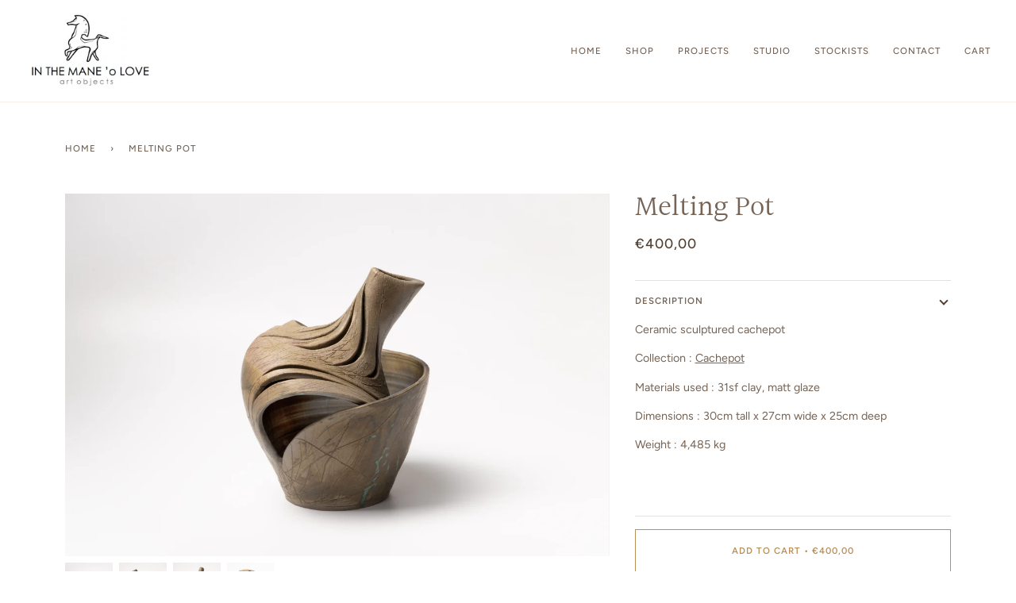

--- FILE ---
content_type: text/css
request_url: https://www.inthemaneolove.com/cdn/shop/t/2/assets/font-settings.css?v=62728426538785989511759333154
body_size: 418
content:
@font-face{font-family:Halant;font-weight:400;font-style:normal;font-display:swap;src:url(//www.inthemaneolove.com/cdn/fonts/halant/halant_n4.7a3ca1dd5e401bca6e0e60419988fc6cfb4396fb.woff2?h1=aW50aGVtYW5lb2xvdmUuY29t&h2=aW50aGVtYW5lb2xvdmUuYWNjb3VudC5teXNob3BpZnkuY29t&hmac=014fac406d9e47e4e5df3a28f119eaf91ad7f289e9d49fd16efa3b385dafe56c) format("woff2"),url(//www.inthemaneolove.com/cdn/fonts/halant/halant_n4.38c179b4994871894f8956587b45f527a9326a7a.woff?h1=aW50aGVtYW5lb2xvdmUuY29t&h2=aW50aGVtYW5lb2xvdmUuYWNjb3VudC5teXNob3BpZnkuY29t&hmac=adc947c1a2ecf82827b58e998420bc3a640af5c437bd7b7ac2a2f18d5abdf0cb) format("woff")}@font-face{font-family:Figtree;font-weight:400;font-style:normal;font-display:swap;src:url(//www.inthemaneolove.com/cdn/fonts/figtree/figtree_n4.3c0838aba1701047e60be6a99a1b0a40ce9b8419.woff2?h1=aW50aGVtYW5lb2xvdmUuY29t&h2=aW50aGVtYW5lb2xvdmUuYWNjb3VudC5teXNob3BpZnkuY29t&hmac=74574ee0bda46a07d38de3e44b0e8a3c91f7abaead71759b92667386d5be01ac) format("woff2"),url(//www.inthemaneolove.com/cdn/fonts/figtree/figtree_n4.c0575d1db21fc3821f17fd6617d3dee552312137.woff?h1=aW50aGVtYW5lb2xvdmUuY29t&h2=aW50aGVtYW5lb2xvdmUuYWNjb3VudC5teXNob3BpZnkuY29t&hmac=f50924a7bbf91df3987a31a7c32292c69475f1a45e2ed4ad55cd73c4da9186c4) format("woff")}@font-face{font-family:Figtree;font-weight:500;font-style:normal;font-display:swap;src:url(//www.inthemaneolove.com/cdn/fonts/figtree/figtree_n5.3b6b7df38aa5986536945796e1f947445832047c.woff2?h1=aW50aGVtYW5lb2xvdmUuY29t&h2=aW50aGVtYW5lb2xvdmUuYWNjb3VudC5teXNob3BpZnkuY29t&hmac=2a73cf99b142139cb18300050525f0a5e0583ea455d75e25de86e4dfe91e37dd) format("woff2"),url(//www.inthemaneolove.com/cdn/fonts/figtree/figtree_n5.f26bf6dcae278b0ed902605f6605fa3338e81dab.woff?h1=aW50aGVtYW5lb2xvdmUuY29t&h2=aW50aGVtYW5lb2xvdmUuYWNjb3VudC5teXNob3BpZnkuY29t&hmac=8d58d9569585657063eeed55664f88e658983e480d510a6ac73b8bf772fe5363) format("woff")}@font-face{font-family:Halant;font-weight:500;font-style:normal;font-display:swap;src:url(//www.inthemaneolove.com/cdn/fonts/halant/halant_n5.2f0aeb14183101d3c4b3789f94097cc6d2b1edda.woff2?h1=aW50aGVtYW5lb2xvdmUuY29t&h2=aW50aGVtYW5lb2xvdmUuYWNjb3VudC5teXNob3BpZnkuY29t&hmac=014008f3caf7fbf9fc740900d627c3508bf589885fe382c2ca9e6bbd8bd30fda) format("woff2"),url(//www.inthemaneolove.com/cdn/fonts/halant/halant_n5.6750530fae341cf4f5cac057f1da93aeef9bfc8c.woff?h1=aW50aGVtYW5lb2xvdmUuY29t&h2=aW50aGVtYW5lb2xvdmUuYWNjb3VudC5teXNob3BpZnkuY29t&hmac=ba79188da5ee78a6a41567cfa917f55591775b2884229647cf1bd050e71028c8) format("woff")}@font-face{font-family:Figtree;font-weight:600;font-style:normal;font-display:swap;src:url(//www.inthemaneolove.com/cdn/fonts/figtree/figtree_n6.9d1ea52bb49a0a86cfd1b0383d00f83d3fcc14de.woff2?h1=aW50aGVtYW5lb2xvdmUuY29t&h2=aW50aGVtYW5lb2xvdmUuYWNjb3VudC5teXNob3BpZnkuY29t&hmac=19068abe393652e21d1cc3a03ebd7564e9f864db283f26362b2e86291a1541d6) format("woff2"),url(//www.inthemaneolove.com/cdn/fonts/figtree/figtree_n6.f0fcdea525a0e47b2ae4ab645832a8e8a96d31d3.woff?h1=aW50aGVtYW5lb2xvdmUuY29t&h2=aW50aGVtYW5lb2xvdmUuYWNjb3VudC5teXNob3BpZnkuY29t&hmac=595835fc73d1215a5ece85e1ea144918401c0c19f3492b89a4479c4bb53dcdc3) format("woff")}@font-face{font-family:Figtree;font-weight:500;font-style:normal;font-display:swap;src:url(//www.inthemaneolove.com/cdn/fonts/figtree/figtree_n5.3b6b7df38aa5986536945796e1f947445832047c.woff2?h1=aW50aGVtYW5lb2xvdmUuY29t&h2=aW50aGVtYW5lb2xvdmUuYWNjb3VudC5teXNob3BpZnkuY29t&hmac=2a73cf99b142139cb18300050525f0a5e0583ea455d75e25de86e4dfe91e37dd) format("woff2"),url(//www.inthemaneolove.com/cdn/fonts/figtree/figtree_n5.f26bf6dcae278b0ed902605f6605fa3338e81dab.woff?h1=aW50aGVtYW5lb2xvdmUuY29t&h2=aW50aGVtYW5lb2xvdmUuYWNjb3VudC5teXNob3BpZnkuY29t&hmac=8d58d9569585657063eeed55664f88e658983e480d510a6ac73b8bf772fe5363) format("woff")}@font-face{font-family:Figtree;font-weight:400;font-style:italic;font-display:swap;src:url(//www.inthemaneolove.com/cdn/fonts/figtree/figtree_i4.89f7a4275c064845c304a4cf8a4a586060656db2.woff2?h1=aW50aGVtYW5lb2xvdmUuY29t&h2=aW50aGVtYW5lb2xvdmUuYWNjb3VudC5teXNob3BpZnkuY29t&hmac=0a519da567007db5b2bec1f878ee74a87fcd6ea395f0ba2067afc12b00f27567) format("woff2"),url(//www.inthemaneolove.com/cdn/fonts/figtree/figtree_i4.6f955aaaafc55a22ffc1f32ecf3756859a5ad3e2.woff?h1=aW50aGVtYW5lb2xvdmUuY29t&h2=aW50aGVtYW5lb2xvdmUuYWNjb3VudC5teXNob3BpZnkuY29t&hmac=8aaf94ec3356c302511771cdb8424bdd0f5764bad3b98793bc98bc658d0c19c5) format("woff")}@font-face{font-family:Figtree;font-weight:500;font-style:italic;font-display:swap;src:url(//www.inthemaneolove.com/cdn/fonts/figtree/figtree_i5.969396f679a62854cf82dbf67acc5721e41351f0.woff2?h1=aW50aGVtYW5lb2xvdmUuY29t&h2=aW50aGVtYW5lb2xvdmUuYWNjb3VudC5teXNob3BpZnkuY29t&hmac=b587294494194a7290196a5996cbb474f940533f9701110e2363d604cc78e89d) format("woff2"),url(//www.inthemaneolove.com/cdn/fonts/figtree/figtree_i5.93bc1cad6c73ca9815f9777c49176dfc9d2890dd.woff?h1=aW50aGVtYW5lb2xvdmUuY29t&h2=aW50aGVtYW5lb2xvdmUuYWNjb3VudC5teXNob3BpZnkuY29t&hmac=bcafd4ad06bee10f64ba5e17ce383d49022e9e625dc32e418d29450d80005d02) format("woff")}
/*# sourceMappingURL=/cdn/shop/t/2/assets/font-settings.css.map?v=62728426538785989511759333154 */
